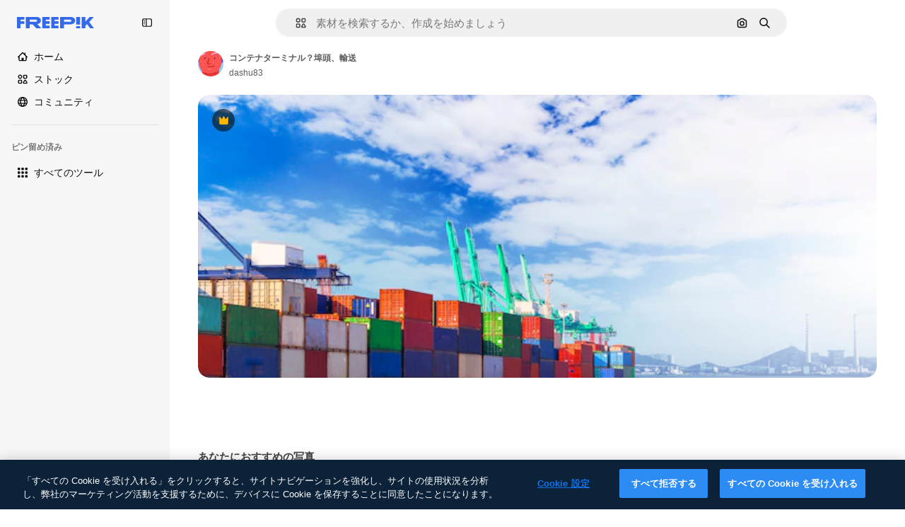

--- FILE ---
content_type: text/javascript
request_url: https://static.cdnpk.net/_next/static/chunks/pages/premium-photo/%5Bcode%5D-97b3f34c147ea34a.js
body_size: 2484
content:
!function(){try{var e="undefined"!=typeof window?window:"undefined"!=typeof global?global:"undefined"!=typeof self?self:{},t=(new e.Error).stack;t&&(e._sentryDebugIds=e._sentryDebugIds||{},e._sentryDebugIds[t]="0609e3f8-3224-4993-aa8c-4799d6ec1d57",e._sentryDebugIdIdentifier="sentry-dbid-0609e3f8-3224-4993-aa8c-4799d6ec1d57")}catch(e){}}(),(self.webpackChunk_N_E=self.webpackChunk_N_E||[]).push([[8847,6329,6473],{35888:function(e,t,n){(window.__NEXT_P=window.__NEXT_P||[]).push(["/premium-photo/[code]",function(){return n(62270)}])},18377:function(e,t,n){"use strict";n.d(t,{e:function(){return s},d:function(){return c.d}});var r=n(97458),o=n(53344),a=n.n(o),c=n(54565);let i=a()(()=>n.e(6106).then(n.bind(n,76106)).then(e=>e.EnabledClipboardNotSupportedAdvice),{loadableGenerated:{webpack:()=>[76106]},ssr:!1}),s=()=>(0,c.Q)()?null:(0,r.jsx)(i,{})},54565:function(e,t,n){"use strict";n.d(t,{Q:function(){return a},d:function(){return c}});var r=n(7616);let o=(0,n(24399).cn)(!0),a=()=>(0,r.Dv)(o),c=()=>(0,r.b9)(o)},66209:function(e,t,n){"use strict";n.d(t,{I:function(){return s},N:function(){return c.N}});var r=n(97458),o=n(53344),a=n.n(o),c=n(81087);let i=a()(()=>Promise.all([n.e(978),n.e(8512)]).then(n.bind(n,78512)).then(e=>e.ConfirmSafariClipboardComponent),{loadableGenerated:{webpack:()=>[78512]},ssr:!1}),s=()=>{let{onSucess:e}=(0,c.N)();return e&&(0,r.jsx)(i,{})}},81087:function(e,t,n){"use strict";n.d(t,{N:function(){return a}});var r=n(7616);let o=(0,n(24399).cn)(null),a=()=>{let[e,t]=(0,r.KO)(o);return{onClose:()=>t(null),setConfirm:e=>t({onSuccess:e}),onSucess:null==e?void 0:e.onSuccess}}},3792:function(e,t,n){"use strict";n.d(t,{h:function(){return u}});var r=n(97458),o=n(16388),a=n.n(o);let c=Object.freeze({"&":"&amp;","<":"&lt;",">":"&gt;",'"':"&quot;","'":"&apos;"}),i=RegExp("[".concat(Object.keys(c).join(""),"]"),"g"),s=e=>c[e],l=(e,t)=>{switch(typeof t){case"object":if(null===t)return;return t;case"number":case"boolean":case"bigint":return t;case"string":return t.replace(i,s);default:return}},u=e=>{let{data:t}=e;return(0,r.jsx)(a(),{children:(0,r.jsx)("script",{type:"application/ld+json",dangerouslySetInnerHTML:{__html:JSON.stringify(t,l)}})})}},54256:function(e,t,n){"use strict";n.d(t,{h:function(){return r.h}});var r=n(3792)},59832:function(e,t,n){"use strict";n.d(t,{g:function(){return d}});var r=n(97458),o=n(53344),a=n.n(o),c=n(21488),i=n(73565);let s=a()(()=>Promise.all([n.e(7908),n.e(1633),n.e(8454),n.e(5528),n.e(2006),n.e(7301),n.e(6492),n.e(217),n.e(9110),n.e(1994),n.e(2489),n.e(5694),n.e(8495)]).then(n.bind(n,89088)).then(e=>e.VideoModal),{loadableGenerated:{webpack:()=>[89088]},ssr:!1}),l=a()(()=>Promise.all([n.e(7908),n.e(1821),n.e(7348),n.e(217),n.e(9110),n.e(4285),n.e(4568)]).then(n.bind(n,12850)).then(e=>e.RegularModal),{loadableGenerated:{webpack:()=>[12850]},ssr:!1}),u=a()(()=>Promise.all([n.e(7908),n.e(2742)]).then(n.bind(n,22742)).then(e=>e.IconModal),{loadableGenerated:{webpack:()=>[22742]},ssr:!1}),d=()=>(0,r.jsxs)(r.Fragment,{children:[(0,r.jsx)(i.P,{}),(0,r.jsx)(p,{})]}),p=()=>{let e=(0,c.l)();return"regular"===e?(0,r.jsx)(l,{}):"video"===e?(0,r.jsx)(s,{}):"icon"===e?(0,r.jsx)(u,{}):null}},62270:function(e,t,n){"use strict";n.r(t),n.d(t,{__N_SSG:function(){return o},default:function(){return r.Z}});var r=n(23560),o=!0},23560:function(e,t,n){"use strict";n.d(t,{Z:function(){return _}});var r=n(97458),o=n(25835),a=n(18377),c=n(66209),i=n(11926),s=n(89236),l=n(59832),u=n(72250),d=n(86610),p=n(61821),f=n(12510),h=n(16142),b=n(25983),g=n(52983),m=n(54256),w=n(10318);let j=(e,t)=>{let{name:n,slug:r}=t,o=(0,b.L3)()("/author");return"freepik"===n.toLocaleLowerCase()?{"@type":"Person","@id":"".concat(e).concat(o,"/").concat(r,"#person"),name:n,url:"".concat(e).concat(o,"/").concat(r)}:{"@type":"Person",name:n,url:"".concat(e).concat(o,"/").concat(r),"@id":"".concat(e).concat(o,"/").concat(r,"#person"),worksFor:{"@id":"".concat(e,"/#organization")}}};var x=n(10893);let y=()=>{let{t:e}=(0,x.$G)("detail");return(t,n)=>"freepik"===t.toLocaleLowerCase()?n?"AI-generated image created by Freepik":e("attributionCopy",{authorName:t}):n?"AI-generated image created by ".concat(t,", available on Freepik"):e("attributionCopyOnFreepik",{authorName:t})},v=()=>{let e=(0,g.useMemo)(()=>[],[]),t=(0,b.ZK)(),n=(0,b.L3)(),{domain:o}=(0,b.Vx)(),{relatedTags:a,preview:{url:c,width:i,height:s},created:l,author:u,seo:{description:d,headTitle:f},type:h,url:x,encodingFormat:v,name:k,isAIGenerated:_}=(0,p.ph)(),S="es"===t?"https://www.freepik.es/legal/terminos-de-uso":"https://www.freepik.com/legal/terms-of-use",I="".concat(o).concat(n({vector:"/vectors",photo:"/photos",psd:"/psd",ai:"/photos"}[h]||""));if(_)e=["".concat(o).concat(n("/ai/image-generator"))];else{let r="pl"===t&&"vector"===h?"/wektorow":n({vector:"/vectors",photo:"/photos",psd:"/psd"}[h]||"");e=["".concat(o).concat(r)]}let N=j(o,u),C=y(),P=(0,w.m)(c),L=(0,g.useMemo)(()=>{let n=new Date(l).toISOString().split(".")[0];return{"@context":"https://schema.org","@graph":[{"@type":"WebPage",url:x,"@id":"".concat(x,"#webpage"),name:f,description:d,inLanguage:t,relatedLink:e,significantLink:null==a?void 0:a.map(e=>"".concat(I,"/").concat(e.slug)).slice(0,10),isPartOf:{"@type":"WebSite","@id":"".concat(o,"/#website")},mainEntity:{"@type":"ImageObject",contentUrl:P,name:k,description:k,caption:k,datePublished:n,encodingFormat:v,height:s,width:i,license:S,acquireLicensePage:x,thumbnailUrl:"".concat(P,"?w=360"),publisher:{"@type":"Organization","@id":"".concat(o,"/#organization"),name:"Freepik"},creator:N,creditText:C(u.name,_),copyrightNotice:u.name,..._&&{digitalSourceType:"https://schema.org/TrainedAlgorithmicMediaDigitalSource"}}}]}},[u.name,P,l,N,C,I,d,o,v,f,s,_,t,k,e,a,S,x,i]);return(0,r.jsx)(m.h,{data:L})},k=e=>((0,o.j)(),(0,r.jsxs)(r.Fragment,{children:[(0,r.jsx)(u.SearchBar,{forceShowAssetTypesInAutocomplete:!0,alternates:e.alternates}),!!e.id&&(0,r.jsx)(p._D,{...e,children:(0,r.jsxs)(d.Sq,{children:[(0,r.jsxs)(s.I,{children:[(0,r.jsx)(i.C,{}),(0,r.jsx)(l.g,{}),(0,r.jsx)(a.e,{}),(0,r.jsx)(c.I,{})]}),(0,r.jsx)(v,{})]})})]}));var _=e=>(0,r.jsx)(h.N,{children:(0,r.jsx)(f.i,{alternates:e.alternates,children:(0,r.jsx)(k,{...e})})})}},function(e){e.O(0,[679,5817,5357,6324,6339,8538,1652,9184,8115,5229,3065,2363,1821,8324,7348,217,9110,4285,2315,2888,9774,179],function(){return e(e.s=35888)}),_N_E=e.O()}]);